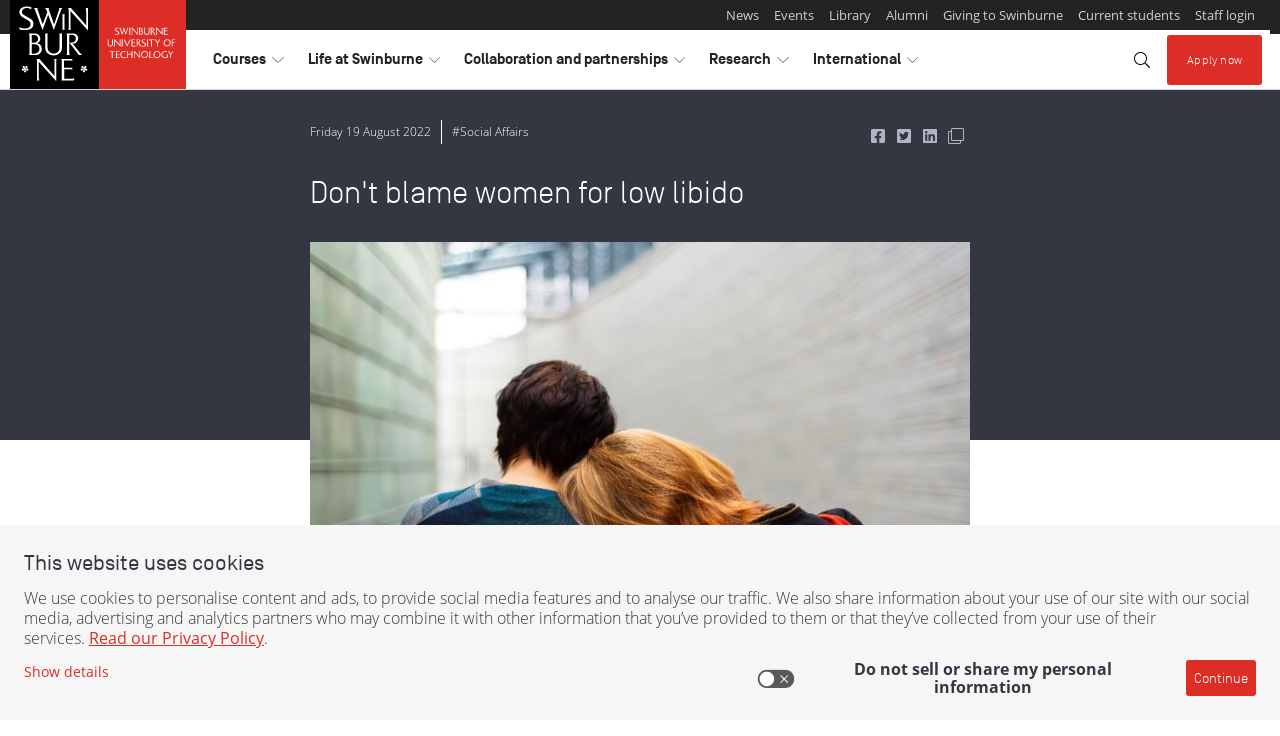

--- FILE ---
content_type: application/javascript; charset=UTF-8
request_url: https://analytics.tiktok.com/i18n/pixel/events.js?sdkid=C5NKN05O3VNUQLVLF2M0&lib=ttq
body_size: 4033
content:

window[window["TiktokAnalyticsObject"]]._env = {"env":"external","key":""};
window[window["TiktokAnalyticsObject"]]._variation_id = 'traffic_2::default';window[window["TiktokAnalyticsObject"]]._vids = '74172069,75350340';window[window["TiktokAnalyticsObject"]]._cc = 'US';window[window.TiktokAnalyticsObject]._li||(window[window.TiktokAnalyticsObject]._li={}),window[window.TiktokAnalyticsObject]._li["C5NKN05O3VNUQLVLF2M0"]="d5dbfb8e-f439-11f0-a720-08c0ebb559d4";window[window["TiktokAnalyticsObject"]]._cde = 390;; if(!window[window["TiktokAnalyticsObject"]]._server_unique_id) window[window["TiktokAnalyticsObject"]]._server_unique_id = 'd5dc6238-f439-11f0-a720-08c0ebb559d4';window[window["TiktokAnalyticsObject"]]._plugins = {"AdvancedMatching":true,"AutoAdvancedMatching":true,"AutoClick":true,"AutoConfig":true,"Callback":true,"DiagnosticsConsole":true,"EnableLPV":true,"EnrichIpv6":true,"EnrichIpv6V2":true,"EventBuilder":true,"EventBuilderRuleEngine":true,"HistoryObserver":true,"Identify":true,"JSBridge":false,"Metadata":true,"Monitor":false,"PageData":true,"PerformanceInteraction":false,"RuntimeMeasurement":false,"Shopify":true,"WebFL":false};window[window["TiktokAnalyticsObject"]]._csid_config = {"enable":true};window[window["TiktokAnalyticsObject"]]._ttls_config = {"key":"ttoclid"};window[window["TiktokAnalyticsObject"]]._auto_config = {"open_graph":["audience"],"microdata":["audience"],"json_ld":["audience"],"meta":null};
!function(e,n,i,d,o,t){var u,a,g=c()._static_map||[{id:"MWE1NWJkYjgyMA",map:{AutoAdvancedMatching:!1,Shopify:!1,JSBridge:!1,EventBuilderRuleEngine:!1,RemoveUnusedCode:!1}},{id:"MWE1NWJkYjgyMQ",map:{AutoAdvancedMatching:!0,Shopify:!1,JSBridge:!1,EventBuilderRuleEngine:!1,RemoveUnusedCode:!1}},{id:"MWE1NWJkYjgyMg",map:{AutoAdvancedMatching:!1,Shopify:!0,JSBridge:!1,EventBuilderRuleEngine:!1,RemoveUnusedCode:!1}},{id:"MWE1NWJkYjgyMw",map:{AutoAdvancedMatching:!0,Shopify:!0,JSBridge:!1,EventBuilderRuleEngine:!1,RemoveUnusedCode:!1}},{id:"MWE1NWJkYjgyNA",map:{AutoAdvancedMatching:!1,Shopify:!1,JSBridge:!0,EventBuilderRuleEngine:!1,RemoveUnusedCode:!1}},{id:"MWE1NWJkYjgyNQ",map:{AutoAdvancedMatching:!0,Shopify:!1,JSBridge:!0,EventBuilderRuleEngine:!1,RemoveUnusedCode:!1}},{id:"MWE1NWJkYjgyNg",map:{AutoAdvancedMatching:!1,Shopify:!0,JSBridge:!0,EventBuilderRuleEngine:!1,RemoveUnusedCode:!1}},{id:"MWE1NWJkYjgyNw",map:{AutoAdvancedMatching:!0,Shopify:!0,JSBridge:!0,EventBuilderRuleEngine:!1,RemoveUnusedCode:!1}},{id:"MWE1NWJkYjgyOA",map:{AutoAdvancedMatching:!1,Shopify:!1,JSBridge:!1,EventBuilderRuleEngine:!0,RemoveUnusedCode:!1}},{id:"MWE1NWJkYjgyOQ",map:{AutoAdvancedMatching:!0,Shopify:!1,JSBridge:!1,EventBuilderRuleEngine:!0,RemoveUnusedCode:!1}},{id:"MWE1NWJkYjgyMTA",map:{AutoAdvancedMatching:!1,Shopify:!0,JSBridge:!1,EventBuilderRuleEngine:!0,RemoveUnusedCode:!1}},{id:"MWE1NWJkYjgyMTE",map:{AutoAdvancedMatching:!0,Shopify:!0,JSBridge:!1,EventBuilderRuleEngine:!0,RemoveUnusedCode:!1}},{id:"MWE1NWJkYjgyMTI",map:{AutoAdvancedMatching:!1,Shopify:!1,JSBridge:!0,EventBuilderRuleEngine:!0,RemoveUnusedCode:!1}},{id:"MWE1NWJkYjgyMTM",map:{AutoAdvancedMatching:!0,Shopify:!1,JSBridge:!0,EventBuilderRuleEngine:!0,RemoveUnusedCode:!1}},{id:"MWE1NWJkYjgyMTQ",map:{AutoAdvancedMatching:!1,Shopify:!0,JSBridge:!0,EventBuilderRuleEngine:!0,RemoveUnusedCode:!1}},{id:"MWE1NWJkYjgyMTU",map:{AutoAdvancedMatching:!0,Shopify:!0,JSBridge:!0,EventBuilderRuleEngine:!0,RemoveUnusedCode:!1}},{id:"MWE1NWJkYjgyMTY",map:{AutoAdvancedMatching:!1,Shopify:!1,JSBridge:!1,EventBuilderRuleEngine:!1,RemoveUnusedCode:!0}},{id:"MWE1NWJkYjgyMTc",map:{AutoAdvancedMatching:!0,Shopify:!1,JSBridge:!1,EventBuilderRuleEngine:!1,RemoveUnusedCode:!0}},{id:"MWE1NWJkYjgyMTg",map:{AutoAdvancedMatching:!1,Shopify:!0,JSBridge:!1,EventBuilderRuleEngine:!1,RemoveUnusedCode:!0}},{id:"MWE1NWJkYjgyMTk",map:{AutoAdvancedMatching:!0,Shopify:!0,JSBridge:!1,EventBuilderRuleEngine:!1,RemoveUnusedCode:!0}},{id:"MWE1NWJkYjgyMjA",map:{AutoAdvancedMatching:!1,Shopify:!1,JSBridge:!0,EventBuilderRuleEngine:!1,RemoveUnusedCode:!0}},{id:"MWE1NWJkYjgyMjE",map:{AutoAdvancedMatching:!0,Shopify:!1,JSBridge:!0,EventBuilderRuleEngine:!1,RemoveUnusedCode:!0}},{id:"MWE1NWJkYjgyMjI",map:{AutoAdvancedMatching:!1,Shopify:!0,JSBridge:!0,EventBuilderRuleEngine:!1,RemoveUnusedCode:!0}},{id:"MWE1NWJkYjgyMjM",map:{AutoAdvancedMatching:!0,Shopify:!0,JSBridge:!0,EventBuilderRuleEngine:!1,RemoveUnusedCode:!0}},{id:"MWE1NWJkYjgyMjQ",map:{AutoAdvancedMatching:!1,Shopify:!1,JSBridge:!1,EventBuilderRuleEngine:!0,RemoveUnusedCode:!0}},{id:"MWE1NWJkYjgyMjU",map:{AutoAdvancedMatching:!0,Shopify:!1,JSBridge:!1,EventBuilderRuleEngine:!0,RemoveUnusedCode:!0}},{id:"MWE1NWJkYjgyMjY",map:{AutoAdvancedMatching:!1,Shopify:!0,JSBridge:!1,EventBuilderRuleEngine:!0,RemoveUnusedCode:!0}},{id:"MWE1NWJkYjgyMjc",map:{AutoAdvancedMatching:!0,Shopify:!0,JSBridge:!1,EventBuilderRuleEngine:!0,RemoveUnusedCode:!0}},{id:"MWE1NWJkYjgyMjg",map:{AutoAdvancedMatching:!1,Shopify:!1,JSBridge:!0,EventBuilderRuleEngine:!0,RemoveUnusedCode:!0}},{id:"MWE1NWJkYjgyMjk",map:{AutoAdvancedMatching:!0,Shopify:!1,JSBridge:!0,EventBuilderRuleEngine:!0,RemoveUnusedCode:!0}},{id:"MWE1NWJkYjgyMzA",map:{AutoAdvancedMatching:!1,Shopify:!0,JSBridge:!0,EventBuilderRuleEngine:!0,RemoveUnusedCode:!0}},{id:"MWE1NWJkYjgyMzE",map:{AutoAdvancedMatching:!0,Shopify:!0,JSBridge:!0,EventBuilderRuleEngine:!0,RemoveUnusedCode:!0}}],e=(c()._static_map=g,a="https://analytics.tiktok.com/i18n/pixel/static/",null==(e=u={"info":{"pixelCode":"C5NKN05O3VNUQLVLF2M0","name":"Swinburne TikTok Direct Pixel","status":0,"setupMode":0,"partner":"","advertiserID":"7020910554638237698","is_onsite":false,"firstPartyCookieEnabled":true},"plugins":{"Shopify":false,"AdvancedMatching":{"email":true,"phone_number":true,"first_name":true,"last_name":true,"city":true,"state":true,"country":true,"zip_code":true},"AutoAdvancedMatching":null,"Callback":true,"Identify":true,"Monitor":true,"PerformanceInteraction":true,"WebFL":true,"AutoConfig":{"form_rules":null,"vc_rules":{}},"PageData":{"performance":false,"interaction":true},"DiagnosticsConsole":true,"CompetitorInsight":true,"EventBuilder":true,"EnrichIpv6":true,"HistoryObserver":{"dynamic_web_pageview":true},"RuntimeMeasurement":true,"JSBridge":true,"EventBuilderRuleEngine":true,"RemoveUnusedCode":true,"EnableLPV":true,"AutoConfigV2":false,"EnableDatalayerVisiter":true},"rules":[{"code_id":7337847377870520322,"pixel_event_id":7337847377870520322,"trigger_type":"PAGEVIEW","conditions":[{"rule_id":7170300,"variable_type":"PAGE_URL","operator":"CONTAINS","value":"vocational-education-tafe/thank-you/","dynamic_parameter":{}}],"code":"\n\u003cscript\u003e\nwindow[window.TiktokAnalyticsObject].instance(\"C5NKN05O3VNUQLVLF2M0\").track(\"VET24 Try Event Registration\",{\"pixelMethod\":\"standard\"});\n\u003c/script\u003e\n"},{"code_id":7340815922099126274,"pixel_event_id":7340815922099126274,"trigger_type":"PAGEVIEW","conditions":[{"rule_id":7213379,"variable_type":"PAGE_URL","operator":"CONTAINS","value":"year-11-12-students/","dynamic_parameter":{}}],"code":"\n\u003cscript\u003e\nwindow[window.TiktokAnalyticsObject].instance(\"C5NKN05O3VNUQLVLF2M0\").track(\"Year 11-12 hub Page View\",{\"pixelMethod\":\"standard\"});\n\u003c/script\u003e\n"},{"code_id":7385420798082793480,"pixel_event_id":7385420798082793480,"trigger_type":"PAGEVIEW","conditions":[{"rule_id":7625411,"variable_type":"PAGE_URL","operator":"CONTAINS","value":"/bachelor-of-design","dynamic_parameter":{}},{"rule_id":7625412,"variable_type":"PAGE_URL","operator":"CONTAINS","value":"/design/","dynamic_parameter":{}}],"code":"\n\u003cscript\u003e\nwindow[window.TiktokAnalyticsObject].instance(\"C5NKN05O3VNUQLVLF2M0\").track(\"Design Course Page Visit\",{\"pixelMethod\":\"standard\"});\n\u003c/script\u003e\n"},{"code_id":7289260731625668610,"pixel_event_id":7289260731625668610,"trigger_type":"PAGEVIEW","conditions":[{"rule_id":6474325,"variable_type":"PAGE_URL","operator":"CONTAINS","value":"2024/06/course-and-career-one-on-ones/thank-you/","dynamic_parameter":{}},{"rule_id":6474326,"variable_type":"PAGE_URL","operator":"CONTAINS","value":"2024/06/midyear-study-expo-hawthorn/thank-you/","dynamic_parameter":{}}],"code":"\n\u003cscript\u003e\nwindow[window.TiktokAnalyticsObject].instance(\"C5NKN05O3VNUQLVLF2M0\").track(\"CompleteRegistration\",{\"pixelMethod\":\"standard\"});\n\u003c/script\u003e\n"},{"code_id":7312670852871487490,"pixel_event_id":7312670852871487490,"trigger_type":"PAGEVIEW","conditions":[{"rule_id":6850177,"variable_type":"PAGE_URL","operator":"CONTAINS","value":"/application-portal/","dynamic_parameter":{}}],"code":"\n\u003cscript\u003e\nwindow[window.TiktokAnalyticsObject].instance(\"C5NKN05O3VNUQLVLF2M0\").track(\"Application Portal Page View\",{\"pixelMethod\":\"standard\"});\n\u003c/script\u003e\n"},{"code_id":7289263184936960001,"pixel_event_id":7289263184936960001,"trigger_type":"PAGEVIEW","conditions":[{"rule_id":6474421,"variable_type":"PAGE_URL","operator":"CONTAINS","value":"download-course-guide/thank-you","dynamic_parameter":{}},{"rule_id":6668201,"variable_type":"PAGE_URL","operator":"CONTAINS","value":"email-your-question/thank-you","dynamic_parameter":{}},{"rule_id":6668202,"variable_type":"PAGE_URL","operator":"CONTAINS","value":"schedule-one-on-one-appointment/thank-you","dynamic_parameter":{}}],"code":"\n\u003cscript\u003e\nwindow[window.TiktokAnalyticsObject].instance(\"C5NKN05O3VNUQLVLF2M0\").track(\"InitiateCheckout\",{\"pixelMethod\":\"standard\"});\n\u003c/script\u003e\n"},{"code_id":7304434419928973314,"pixel_event_id":7304434419928973314,"trigger_type":"PAGEVIEW","conditions":[{"rule_id":6712997,"variable_type":"PAGE_URL","operator":"CONTAINS","value":"/direct-one-on-one/thank-you","dynamic_parameter":{}}],"code":"\n\u003cscript\u003e\nwindow[window.TiktokAnalyticsObject].instance(\"C5NKN05O3VNUQLVLF2M0\").track(\"Direct Book 1 on 1 TY\",{\"pixelMethod\":\"standard\"});\n\u003c/script\u003e\n"},{"code_id":7301925088100646913,"pixel_event_id":7301925088100646913,"trigger_type":"PAGEVIEW","conditions":[{"rule_id":6668398,"variable_type":"PAGE_URL","operator":"CONTAINS","value":"/applying/","dynamic_parameter":{}},{"rule_id":6668399,"variable_type":"PAGE_URL","operator":"CONTAINS","value":"/intakes/direct-one-on-one/","dynamic_parameter":{}},{"rule_id":6668400,"variable_type":"PAGE_URL","operator":"CONTAINS","value":"/intakes/semester-1","dynamic_parameter":{}},{"rule_id":6668401,"variable_type":"PAGE_URL","operator":"CONTAINS","value":"2024/01/semester-1-postgraduate-study-webinar","dynamic_parameter":{}},{"rule_id":6849384,"variable_type":"PAGE_URL","operator":"CONTAINS","value":"2024/01/semester-1-undergraduate-study-expo-hawthorn","dynamic_parameter":{}}],"code":"\n\u003cscript\u003e\nwindow[window.TiktokAnalyticsObject].instance(\"C5NKN05O3VNUQLVLF2M0\").track(\"AddToCart\",{\"pixelMethod\":\"standard\"});\n\u003c/script\u003e\n"},{"code_id":7304412975270477827,"pixel_event_id":7304412975270477827,"trigger_type":"PAGEVIEW","conditions":[{"rule_id":6712721,"variable_type":"PAGE_URL","operator":"CONTAINS","value":"staff-login/","dynamic_parameter":{}},{"rule_id":6712722,"variable_type":"PAGE_URL","operator":"CONTAINS","value":"student-login/","dynamic_parameter":{}}],"code":"\n\u003cscript\u003e\nwindow[window.TiktokAnalyticsObject].instance(\"C5NKN05O3VNUQLVLF2M0\").track(\"Students and Staff Logins\",{\"pixelMethod\":\"standard\"});\n\u003c/script\u003e\n"},{"code_id":7340815922099126275,"pixel_event_id":7340815922099126275,"trigger_type":"PAGEVIEW","conditions":[{"rule_id":7213380,"variable_type":"PAGE_URL","operator":"CONTAINS","value":"year-9-10-students/","dynamic_parameter":{}}],"code":"\n\u003cscript\u003e\nwindow[window.TiktokAnalyticsObject].instance(\"C5NKN05O3VNUQLVLF2M0\").track(\"Year 9-10 hub Page View\",{\"pixelMethod\":\"standard\"});\n\u003c/script\u003e\n"},{"code_id":7361959865570344979,"pixel_event_id":7361959865570344979,"trigger_type":"PAGEVIEW","conditions":[{"rule_id":7421306,"variable_type":"PAGE_URL","operator":"CONTAINS","value":"2024/06/midyear-study-expo-hawthorn/thank-you","dynamic_parameter":{}}],"code":"\n\u003cscript\u003e\nwindow[window.TiktokAnalyticsObject].instance(\"C5NKN05O3VNUQLVLF2M0\").track(\"Midyear 24 Event Rego\",{\"pixelMethod\":\"standard\"});\n\u003c/script\u003e\n"},{"code_id":7291141194950737924,"pixel_event_id":7291141194950737924,"trigger_type":"PAGEVIEW","conditions":[{"rule_id":6668363,"variable_type":"PAGE_URL","operator":"CONTAINS","value":"/email-your-question/thank-you","dynamic_parameter":{}}],"code":"\n\u003cscript\u003e\nwindow[window.TiktokAnalyticsObject].instance(\"C5NKN05O3VNUQLVLF2M0\").track(\"Contact Us\",{\"pixelMethod\":\"standard\"});\n\u003c/script\u003e\n"},{"code_id":7301920061504110595,"pixel_event_id":7301920061504110595,"trigger_type":"PAGEVIEW","conditions":[{"rule_id":6668344,"variable_type":"PAGE_URL","operator":"CONTAINS","value":"/semester-1-postgraduate-study-expo-online","dynamic_parameter":{}},{"rule_id":6668345,"variable_type":"PAGE_URL","operator":"CONTAINS","value":"/semester-1-postgraduate-study-webinar","dynamic_parameter":{}},{"rule_id":6668346,"variable_type":"PAGE_URL","operator":"CONTAINS","value":"/semester-1-undergraduate-study-expo-hawthorn","dynamic_parameter":{}},{"rule_id":6668347,"variable_type":"PAGE_URL","operator":"CONTAINS","value":"courses/intakes/semester-1","dynamic_parameter":{}},{"rule_id":6850185,"variable_type":"PAGE_URL","operator":"CONTAINS","value":"direct-one-on-one/","dynamic_parameter":{}}],"code":"\n\u003cscript\u003e\nwindow[window.TiktokAnalyticsObject].instance(\"C5NKN05O3VNUQLVLF2M0\").track(\"Direct Page View\",{\"pixelMethod\":\"standard\"});\n\u003c/script\u003e\n"},{"code_id":7353490102343073794,"pixel_event_id":7353490102343073794,"trigger_type":"PAGEVIEW","conditions":[{"rule_id":7348733,"variable_type":"PAGE_URL","operator":"CONTAINS","value":"/bachelor-of-business","dynamic_parameter":{}},{"rule_id":7382566,"variable_type":"PAGE_URL","operator":"CONTAINS","value":"find-a-course/business/","dynamic_parameter":{}}],"code":"\n\u003cscript\u003e\nwindow[window.TiktokAnalyticsObject].instance(\"C5NKN05O3VNUQLVLF2M0\").track(\"Business\",{\"pixelMethod\":\"standard\"});\n\u003c/script\u003e\n"},{"code_id":7301928813536100353,"pixel_event_id":7301928813536100353,"trigger_type":"PAGEVIEW","conditions":[{"rule_id":6668436,"variable_type":"PAGE_URL","operator":"CONTAINS","value":"/atar-calculator","dynamic_parameter":{}},{"rule_id":6668437,"variable_type":"PAGE_URL","operator":"CONTAINS","value":"/change-of-preference/","dynamic_parameter":{}},{"rule_id":6668438,"variable_type":"PAGE_URL","operator":"CONTAINS","value":"/vtac-one-on-one","dynamic_parameter":{}},{"rule_id":6668439,"variable_type":"PAGE_URL","operator":"CONTAINS","value":"2023/12/change-of-preference-expo","dynamic_parameter":{}},{"rule_id":6668440,"variable_type":"PAGE_URL","operator":"CONTAINS","value":"2023/12/change-of-preference-webinar","dynamic_parameter":{}}],"code":"\n\u003cscript\u003e\nwindow[window.TiktokAnalyticsObject].instance(\"C5NKN05O3VNUQLVLF2M0\").track(\"AddToWishlist\",{\"pixelMethod\":\"standard\"});\n\u003c/script\u003e\n"},{"code_id":7327803049542500355,"pixel_event_id":7327803049542500355,"trigger_type":"PAGEVIEW","conditions":[{"rule_id":7055200,"variable_type":"PAGE_URL","operator":"CONTAINS","value":"/apprenticeships/","dynamic_parameter":{}},{"rule_id":7055201,"variable_type":"PAGE_URL","operator":"CONTAINS","value":"/pre-apprenticeships/","dynamic_parameter":{}},{"rule_id":7055202,"variable_type":"PAGE_URL","operator":"CONTAINS","value":"/tafe/","dynamic_parameter":{}},{"rule_id":7055203,"variable_type":"PAGE_URL","operator":"CONTAINS","value":"/university-pathways","dynamic_parameter":{}},{"rule_id":7055204,"variable_type":"PAGE_URL","operator":"CONTAINS","value":"/vocational-education-tafe/","dynamic_parameter":{}},{"rule_id":7055205,"variable_type":"PAGE_URL","operator":"CONTAINS","value":"certificates/","dynamic_parameter":{}},{"rule_id":7136758,"variable_type":"PAGE_URL","operator":"CONTAINS","value":"diplomas/","dynamic_parameter":{}},{"rule_id":7136759,"variable_type":"PAGE_URL","operator":"CONTAINS","value":"trades-short-courses/","dynamic_parameter":{}}],"code":"\n\u003cscript\u003e\nwindow[window.TiktokAnalyticsObject].instance(\"C5NKN05O3VNUQLVLF2M0\").track(\"VET Page Viewers\",{\"pixelMethod\":\"standard\"});\n\u003c/script\u003e\n"},{"code_id":7343080926596923395,"pixel_event_id":7343080926596923395,"trigger_type":"PAGEVIEW","conditions":[{"rule_id":7238592,"variable_type":"PAGE_URL","operator":"CONTAINS","value":"day-in-the-life-of-a-business-and-criminology-student/thank-you/","dynamic_parameter":{}},{"rule_id":7238593,"variable_type":"PAGE_URL","operator":"CONTAINS","value":"day-in-the-life-of-a-creative-and-design-student/thank-you/","dynamic_parameter":{}},{"rule_id":7238594,"variable_type":"PAGE_URL","operator":"CONTAINS","value":"day-in-the-life-of-a-stem-and-aviation-student/thank-you/","dynamic_parameter":{}}],"code":"\n\u003cscript\u003e\nwindow[window.TiktokAnalyticsObject].instance(\"C5NKN05O3VNUQLVLF2M0\").track(\"Immersion Day Rego Thank You\",{\"pixelMethod\":\"standard\"});\n\u003c/script\u003e\n"},{"code_id":7347918435474505730,"pixel_event_id":7347918435474505730,"trigger_type":"PAGEVIEW","conditions":[{"rule_id":7291540,"variable_type":"PAGE_URL","operator":"CONTAINS","value":"/bachelor-of-business/","dynamic_parameter":{}}],"code":"\n\u003cscript\u003e\nwindow[window.TiktokAnalyticsObject].instance(\"C5NKN05O3VNUQLVLF2M0\").track(\"Bachelor Business Page View\",{\"pixelMethod\":\"standard\"});\n\u003c/script\u003e\n"},{"code_id":7289256710022135809,"pixel_event_id":7289256710022135809,"trigger_type":"PAGEVIEW","conditions":[{"rule_id":6474250,"variable_type":"PAGE_URL","operator":"CONTAINS","value":"contact-us/email-your-question/thank-you","dynamic_parameter":{}},{"rule_id":6668268,"variable_type":"PAGE_URL","operator":"CONTAINS","value":"contact-us/schedule-one-on-one-appointment/thank-you","dynamic_parameter":{}},{"rule_id":6668269,"variable_type":"PAGE_URL","operator":"CONTAINS","value":"courses/find-a-course/download-course-guide/thank-you","dynamic_parameter":{}},{"rule_id":6668270,"variable_type":"PAGE_URL","operator":"CONTAINS","value":"intakes/direct-one-on-one/thank-you","dynamic_parameter":{}}],"code":"\n\u003cscript\u003e\nwindow[window.TiktokAnalyticsObject].instance(\"C5NKN05O3VNUQLVLF2M0\").track(\"Download\",{\"pixelMethod\":\"standard\"});\n\u003c/script\u003e\n"},{"code_id":7301919285365276675,"pixel_event_id":7301919285365276675,"trigger_type":"PAGEVIEW","conditions":[{"rule_id":6668326,"variable_type":"PAGE_URL","operator":"CONTAINS","value":"2023/12/change-of-preference-expo/","dynamic_parameter":{}},{"rule_id":6668327,"variable_type":"PAGE_URL","operator":"CONTAINS","value":"2023/12/change-of-preference-webinar/","dynamic_parameter":{}},{"rule_id":6668328,"variable_type":"PAGE_URL","operator":"CONTAINS","value":"atar-calculator/","dynamic_parameter":{}},{"rule_id":6668329,"variable_type":"PAGE_URL","operator":"CONTAINS","value":"change-of-preference/","dynamic_parameter":{}},{"rule_id":6668330,"variable_type":"PAGE_URL","operator":"CONTAINS","value":"vtac-one-on-one/","dynamic_parameter":{}}],"code":"\n\u003cscript\u003e\nwindow[window.TiktokAnalyticsObject].instance(\"C5NKN05O3VNUQLVLF2M0\").track(\"COP Page View\",{\"pixelMethod\":\"standard\"});\n\u003c/script\u003e\n"},{"code_id":7312230755009036291,"pixel_event_id":7312230755009036291,"trigger_type":"PAGEVIEW","conditions":[{"rule_id":6843398,"variable_type":"PAGE_URL","operator":"CONTAINS","value":"undergraduate/","dynamic_parameter":{}}],"code":"\n\u003cscript\u003e\nwindow[window.TiktokAnalyticsObject].instance(\"C5NKN05O3VNUQLVLF2M0\").track(\"UG Page Viewers\",{\"pixelMethod\":\"standard\"});\n\u003c/script\u003e\n"},{"code_id":7340812435298861059,"pixel_event_id":7340812435298861059,"trigger_type":"PAGEVIEW","conditions":[{"rule_id":7213374,"variable_type":"PAGE_URL","operator":"CONTAINS","value":"a-day-in-the-life-of-","dynamic_parameter":{}},{"rule_id":7213375,"variable_type":"PAGE_URL","operator":"CONTAINS","value":"immersion-days/","dynamic_parameter":{}}],"code":"\n\u003cscript\u003e\nwindow[window.TiktokAnalyticsObject].instance(\"C5NKN05O3VNUQLVLF2M0\").track(\"Immersion Day Page Views\",{\"pixelMethod\":\"standard\"});\n\u003c/script\u003e\n"},{"code_id":7291141194950737923,"pixel_event_id":7291141194950737923,"trigger_type":"PAGEVIEW","conditions":[{"rule_id":6499858,"variable_type":"PAGE_URL","operator":"CONTAINS","value":"find-a-course/download-course-guide/thank-you","dynamic_parameter":{}}],"code":"\n\u003cscript\u003e\nwindow[window.TiktokAnalyticsObject].instance(\"C5NKN05O3VNUQLVLF2M0\").track(\"Download Course Guide\",{\"pixelMethod\":\"standard\"});\n\u003c/script\u003e\n"},{"code_id":7307052460546277377,"pixel_event_id":7307052460546277377,"trigger_type":"PAGEVIEW","conditions":[{"rule_id":6759909,"variable_type":"PAGE_URL","operator":"CONTAINS","value":"openday/","dynamic_parameter":{}}],"code":"\n\u003cscript\u003e\nwindow[window.TiktokAnalyticsObject].instance(\"C5NKN05O3VNUQLVLF2M0\").track(\"PlaceAnOrder\",{\"pixelMethod\":\"standard\"});\n\u003c/script\u003e\n"},{"code_id":7023230628577427458,"pixel_event_id":7023230628577427458,"trigger_type":"PAGEVIEW","conditions":[{"rule_id":1843155,"variable_type":"PAGE_URL","operator":"CONTAINS","value":"/download-course-guide/thank-you/","dynamic_parameter":{}},{"rule_id":6344380,"variable_type":"PAGE_URL","operator":"CONTAINS","value":"/intakes/direct-one-on-one/thank-you","dynamic_parameter":{}},{"rule_id":7024333,"variable_type":"PAGE_URL","operator":"CONTAINS","value":"2024/01/semester-1-postgraduate-study-webinar/thank-you","dynamic_parameter":{}},{"rule_id":7024334,"variable_type":"PAGE_URL","operator":"CONTAINS","value":"2024/01/semester-1-undergraduate-study-expo-hawthorn/thank-you","dynamic_parameter":{}},{"rule_id":7024335,"variable_type":"PAGE_URL","operator":"CONTAINS","value":"email-your-question/thank-you/","dynamic_parameter":{}},{"rule_id":7024336,"variable_type":"PAGE_URL","operator":"CONTAINS","value":"schedule-one-on-one-appointment/thank-you/","dynamic_parameter":{}},{"rule_id":7024337,"variable_type":"PAGE_URL","operator":"CONTAINS","value":"vtac-one-on-one/thank-you/","dynamic_parameter":{}}],"code":"\n\u003cscript\u003e\nwindow[window.TiktokAnalyticsObject].instance(\"C5NKN05O3VNUQLVLF2M0\").track(\"Subscribe\",{\"pixelMethod\":\"standard\"});\n\u003c/script\u003e\n"},{"code_id":7304434348390875139,"pixel_event_id":7304434348390875139,"trigger_type":"PAGEVIEW","conditions":[{"rule_id":6712991,"variable_type":"PAGE_URL","operator":"CONTAINS","value":"/vtac-one-on-one/thank-you","dynamic_parameter":{}}],"code":"\n\u003cscript\u003e\nwindow[window.TiktokAnalyticsObject].instance(\"C5NKN05O3VNUQLVLF2M0\").track(\"VTAC Book 1 on 1 TY\",{\"pixelMethod\":\"standard\"});\n\u003c/script\u003e\n"},{"code_id":7312232425600352258,"pixel_event_id":7312232425600352258,"trigger_type":"PAGEVIEW","conditions":[{"rule_id":6843404,"variable_type":"PAGE_URL","operator":"CONTAINS","value":"postgraduate/","dynamic_parameter":{}}],"code":"\n\u003cscript\u003e\nwindow[window.TiktokAnalyticsObject].instance(\"C5NKN05O3VNUQLVLF2M0\").track(\"PG Page Viewers\",{\"pixelMethod\":\"standard\"});\n\u003c/script\u003e\n"},{"code_id":7342286437204836355,"pixel_event_id":7342286437204836355,"trigger_type":"PAGEVIEW","conditions":[{"rule_id":7229481,"variable_type":"PAGE_URL","operator":"CONTAINS","value":"campus-tour","dynamic_parameter":{}},{"rule_id":7229482,"variable_type":"PAGE_URL","operator":"CONTAINS","value":"campus-tours","dynamic_parameter":{}}],"code":"\n\u003cscript\u003e\nwindow[window.TiktokAnalyticsObject].instance(\"C5NKN05O3VNUQLVLF2M0\").track(\"Campus Tours Page Views\",{\"pixelMethod\":\"standard\"});\n\u003c/script\u003e\n"},{"code_id":7289259288801935361,"pixel_event_id":7289259288801935361,"trigger_type":"PAGEVIEW","conditions":[{"rule_id":6474296,"variable_type":"PAGE_URL","operator":"CONTAINS","value":"/contact-us/email-your-question/thank-you","dynamic_parameter":{}},{"rule_id":6668217,"variable_type":"PAGE_URL","operator":"CONTAINS","value":"/download-course-guide/thank-you","dynamic_parameter":{}},{"rule_id":6668218,"variable_type":"PAGE_URL","operator":"CONTAINS","value":"/schedule-one-on-one-appointment/thank-you","dynamic_parameter":{}},{"rule_id":6668219,"variable_type":"PAGE_URL","operator":"CONTAINS","value":"vtac-one-on-one/thank-you","dynamic_parameter":{}}],"code":"\n\u003cscript\u003e\nwindow[window.TiktokAnalyticsObject].instance(\"C5NKN05O3VNUQLVLF2M0\").track(\"Contact\",{\"pixelMethod\":\"standard\"});\n\u003c/script\u003e\n"},{"code_id":7291143875480371202,"pixel_event_id":7291143875480371202,"trigger_type":"PAGEVIEW","conditions":[{"rule_id":6499912,"variable_type":"PAGE_URL","operator":"CONTAINS","value":"/contact-us/schedule-one-on-one-appointment/thank-you","dynamic_parameter":{}}],"code":"\n\u003cscript\u003e\nwindow[window.TiktokAnalyticsObject].instance(\"C5NKN05O3VNUQLVLF2M0\").track(\"Submit 1 on 1 Form\",{\"pixelMethod\":\"standard\"});\n\u003c/script\u003e\n"}]})||null==(n=e.info)?void 0:n.pixelCode);function l(){return window&&window.TiktokAnalyticsObject||"ttq"}function c(){return window&&window[l()]}function r(e,n){n=c()[n];return n&&n[e]||{}}var v,E,n=c();n||(n=[],window&&(window[l()]=n)),Object.assign(u,{options:r(e,"_o")}),v=u,n._i||(n._i={}),(E=v.info.pixelCode)&&(n._i[E]||(n._i[E]=[]),Object.assign(n._i[E],v),n._i[E]._load=+new Date),Object.assign(u.info,{loadStart:r(e,"_t"),loadEnd:r(e,"_i")._load,loadId:n._li&&n._li[e]||""}),null!=(i=(d=n).instance)&&null!=(o=i.call(d,e))&&null!=(t=o.setPixelInfo)&&t.call(o,u.info),v=function(e,n,i){var t=0<arguments.length&&void 0!==e?e:{},u=1<arguments.length?n:void 0,e=2<arguments.length?i:void 0,n=function(e,n){for(var i=0;i<e.length;i++)if(n.call(null,e[i],i))return e[i]}(g,function(e){for(var i=e.map,n=Object.keys(i),d=function(e){var n;return"JSBridge"===e?"external"!==(null==(n=c()._env)?void 0:n.env)===i[e]:!(!t[e]||!u[e])===i[e]},o=0;o<n.length;o++)if(!d.call(null,n[o],o))return!1;return!0});return n?"".concat(e,"main.").concat(n.id,".js"):"".concat(e,"main.").concat(g[0].id,".js")}(n._plugins,u.plugins,a),E=e,(void 0!==self.DedicatedWorkerGlobalScope?self instanceof self.DedicatedWorkerGlobalScope:"DedicatedWorkerGlobalScope"===self.constructor.name)?self.importScripts&&self.importScripts(v):((i=document.createElement("script")).type="text/javascript",i.async=!0,i.src=v,i.setAttribute("data-id",E),(v=document.getElementsByTagName("script")[0])&&v.parentNode&&v.parentNode.insertBefore(i,v))}();


--- FILE ---
content_type: application/x-javascript;charset=utf-8
request_url: https://smetrics.swinburne.edu.au/id?d_visid_ver=5.3.0&d_fieldgroup=A&mcorgid=C73C15F354EA1C420A4C98A4%40AdobeOrg&mid=76016932728626795217171036039055620349&ts=1768718961087
body_size: -38
content:
{"mid":"76016932728626795217171036039055620349"}

--- FILE ---
content_type: image/svg+xml
request_url: https://www.swinburne.edu.au/content/dam/media/brand/logo-long-full.svg
body_size: 9745
content:
<svg width="176" height="89" xmlns="http://www.w3.org/2000/svg"><g fill="none" fill-rule="evenodd"><path fill="#DC2D27" d="M87 89h89V0H87z"/><path fill="#000" d="M0 89h89V0H0z"/><path d="M106.001 31.078l1.232.708c.535.302 1.015.624 1.015 1.247 0 .783-.57 1.234-1.563 1.234l-.103-.003c-.618-.01-1.06-.045-1.55-.448l-.094-.078v.879l.037.015c.507.192.867.195 1.365.196l.168.003.128.003c.55 0 1.563-.091 2.142-.693.303-.313.447-.724.429-1.222-.04-1.064-.606-1.382-1.323-1.784-.081-.045-.164-.09-.248-.14l-1.078-.625c-.444-.255-.728-.5-.77-.945a.875.875 0 0 1 .245-.685c.255-.278.675-.452 1.098-.452.03 0 .061 0 .093.003.513.018.883.098 1.25.444l.098.095v-.873l-.036-.015c-.427-.174-.733-.183-1.155-.197-.102-.001-.213-.007-.318-.009-.685 0-1.306.231-1.705.635-.297.3-.453.68-.449 1.098.01.68.336 1.162 1.092 1.61M109.55 28.144c.07.09.094.143.12.236l2.45 6.598 1.75-4.825 1.734 4.64.054.15 2.314-6.446a.937.937 0 0 1 .089-.188l.04-.07c.08-.123.135-.207.231-.323l.08-.094h-1.227l.058.09a.375.375 0 0 1 .07.217c.008.102-.023.174-.076.291l-1.49 4.428-1.613-4.476a.531.531 0 0 1-.026-.3.539.539 0 0 1 .065-.156l.046-.085h-1.471l.102.1c.064.065.12.119.184.203l.051.061c.051.06.09.105.122.188l.327.83-1.36 3.626-1.607-4.57c-.021-.057-.017-.1.001-.173a.369.369 0 0 1 .074-.175l.058-.09h-1.57l.19.11a.705.705 0 0 1 .23.203M119.238 28.224c.042.135.05.209.05.336v5.517c0 .135 0 .215-.05.337a.778.778 0 0 1-.103.213l-.06.09h1.264l-.046-.087c-.015-.03-.033-.053-.048-.078-.033-.052-.06-.093-.07-.154-.028-.222-.028-.525-.028-.876v-4.98c0-.098 0-.158.06-.36l.006-.012c.035-.093.06-.162.102-.246l.04-.084h-1.313l.058.088c.066.101.102.179.138.296M121.593 28.128a.474.474 0 0 1 .066.261v5.663c0 .132 0 .219-.036.352a.532.532 0 0 1-.108.222l-.064.092h1.05l-.046-.149a2.206 2.206 0 0 1-.058-.213c-.063-.295-.063-.295-.063-.487V28.98l5.382 5.94.102.111-.01-6.489c0-.132 0-.211.025-.35.021-.116.036-.188.07-.292l.026-.076h-.92l.023.073c.029.102.044.16.063.255.048.269.046.456.046.696l-.001 4.304-4.665-5.32h-1.236l.186.109a.355.355 0 0 1 .168.187M129.004 28.163a.859.859 0 0 1 .086.378v5.582a.903.903 0 0 1-.057.328l-.01.017a.812.812 0 0 1-.095.166l-.065.092h1.919c1.407 0 2.287-.765 2.298-1.992 0-.891-.408-1.482-1.21-1.754l-.157-.055.15-.092c.561-.322.78-.703.762-1.321-.05-.942-.78-1.68-1.665-1.68h-2.157l.062.091c.061.089.097.146.14.24m1.483 3.113c1.14.033 1.728.522 1.75 1.45.029.945-.825 1.422-1.681 1.475a1.674 1.674 0 0 1-.599-.066v-2.817c.195-.042.318-.042.53-.042m-.033-.55h-.533v-2.327h.606c.768 0 1.248.418 1.283 1.117.013.344-.084.635-.282.842-.233.24-.605.367-1.074.367M134.197 28.25c.012.081.01.137.01.209-.003.03-.003.058-.003.091v3.893c0 1.357 1.17 2.379 2.721 2.379h.053c1.465-.026 2.568-1.034 2.568-2.34V28.42a1.42 1.42 0 0 1 .08-.517l.022-.074h-1.109l.033.078c.04.104.057.17.084.28l.003.01c.018.12.018.2.018.336v3.88c0 .962-.715 1.677-1.704 1.706h-.058c-1.01 0-1.86-.804-1.86-1.757v-3.945a.783.783 0 0 1 .02-.24.794.794 0 0 1 .074-.267l.035-.08h-1.098l.03.076c.048.13.064.208.08.343M140.663 27.979a.732.732 0 0 1 .081.192c.045.247.053.391.053.645v4.863c0 .241 0 .547-.026.684-.004.072-.031.123-.067.192l-.036.067-.042.086h1.177l-.06-.155c-.031-.084-.054-.144-.069-.244-.027-.123-.027-.198-.027-.31v-3.055c.01.005.017.012.027.023.047.034.072.07.104.118.02.027.039.056.064.087l2.726 3.54.016.021h1.277l-.143-.103c-.133-.098-.208-.16-.34-.269-.195-.17-.347-.37-.542-.62l-1.648-2.095a3.776 3.776 0 0 0-.479-.522l-.012-.012a.718.718 0 0 0 .08.003c.897 0 1.64-.753 1.657-1.672a1.49 1.49 0 0 0-.415-1.106c-.32-.327-.792-.514-1.3-.514h-2.137l.042.084.04.072zm.995.474c.228-.095.385-.107.658-.107 1.046.044 1.223.563 1.259 1.118.054.71-.467 1.179-1.386 1.254-.18.01-.4.003-.531-.012v-2.253zM146.283 28.125a.526.526 0 0 1 .068.266v5.66c0 .131 0 .218-.035.35a.581.581 0 0 1-.113.224l-.064.091h1.05l-.021-.075c-.01-.036-.021-.066-.03-.096-.018-.064-.036-.117-.048-.189-.065-.295-.065-.295-.065-.487V28.98l5.378 5.94.102.11-.006-6.49c0-.131 0-.21.027-.352.016-.115.036-.187.066-.29l.025-.076h-.92l.023.075c.032.1.046.156.066.254.048.262.044.448.042.68v4.321l-4.66-5.32h-1.242l.186.107c.09.053.133.1.171.186M153.756 28.108a.722.722 0 0 1 .05.27v5.682c0 .033 0 .065.002.093.003.08.008.15-.02.236a.597.597 0 0 1-.106.235l-.066.092h4.068l.296-.963-.137.093a.918.918 0 0 1-.29.14 2.038 2.038 0 0 1-.739.104h-2.109v-2.913h1.757c.108 0 .184 0 .286.014.158.04.242.064.37.124l.08.04v-.794h-2.521v-2.117h1.785l.11-.001c.09-.006.166-.015.29.028.095.029.16.072.239.147l.097.096v-.876h-3.658l.103.1c.06.058.081.098.113.17M100.415 46.49c1.464-.027 2.568-1.034 2.568-2.34v-3.968l-.001-.094c0-.077-.003-.137.012-.224a1.71 1.71 0 0 1 .069-.292l.024-.075h-1.107l.031.08c.042.103.06.173.087.286.018.123.018.204.018.339v3.88c0 .962-.717 1.677-1.704 1.706h-.06c-1.006 0-1.858-.806-1.858-1.758v-3.875l-.002-.069c0-.084-.001-.148.021-.243a.87.87 0 0 1 .075-.264l.036-.082h-1.096l.028.078a1.425 1.425 0 0 1 .087.549l-.001.094v3.893c0 1.357 1.17 2.379 2.724 2.379h.05zM105.043 46.204a1.21 1.21 0 0 1-.048-.18c-.063-.295-.063-.295-.063-.487V40.65l5.382 5.94.1.114-.008-6.495c0-.133 0-.213.024-.354a2.34 2.34 0 0 1 .072-.294l.024-.073h-.92l.021.073c.029.096.047.162.066.258.048.263.047.447.044.683V44.818l-4.662-5.317h-1.233l.178.108a.36.36 0 0 1 .171.187.485.485 0 0 1 .066.26v5.664c0 .132 0 .22-.037.348a.555.555 0 0 1-.107.226l-.064.09h1.048l-.02-.073-.034-.107M112.743 39.851l.015-.037c.03-.083.053-.144.092-.222l.04-.084h-1.314l.057.088c.066.1.1.176.14.299.042.124.05.2.05.334v5.514c0 .14 0 .213-.05.34a.724.724 0 0 1-.104.214l-.057.087h1.27l-.053-.086c-.012-.024-.027-.045-.04-.067a.411.411 0 0 1-.079-.168c-.027-.222-.027-.524-.027-.873v-4.982c0-.094 0-.153.06-.357M114.872 39.49h-1.403l.179.108c.093.053.14.1.202.203a.702.702 0 0 1 .081.16l3.243 6.635 3.018-6.416a2.12 2.12 0 0 1 .144-.262c.072-.137.128-.215.21-.324l.072-.093h-1.138l.024.073a.694.694 0 0 1 .034.22.517.517 0 0 1-.066.208 4.45 4.45 0 0 0-.04.084l-2.234 4.795-2.376-5.004a.394.394 0 0 1-.04-.168c0-.046.006-.08.036-.129l.054-.09zM121.474 46.288l-.07.094h4.072l.297-.958-.137.091a.954.954 0 0 1-.292.138 2.074 2.074 0 0 1-.737.107h-2.112v-2.915h1.76c.106 0 .184 0 .286.014.143.034.23.063.37.126l.08.036v-.792h-2.523v-2.115h1.787c.039 0 .075-.005.112-.005a.736.736 0 0 1 .287.027.54.54 0 0 1 .24.149l.097.099v-.88h-3.65l.094.098c.058.063.082.1.115.171.035.102.05.167.05.272v5.68c0 .035.001.066.003.095.001.084.004.151-.021.238a.534.534 0 0 1-.108.23M131.61 46.298a10.945 10.945 0 0 1-.343-.27c-.192-.172-.348-.375-.543-.63l-1.643-2.085a4.108 4.108 0 0 0-.48-.523l-.013-.012c.028.003.057.003.084.003.897 0 1.636-.75 1.654-1.671a1.482 1.482 0 0 0-.414-1.103c-.318-.33-.795-.517-1.305-.517h-2.136l.077.142c.037.068.069.123.088.204.042.25.054.395.054.647v4.861c0 .245 0 .55-.027.687a.46.46 0 0 1-.075.203l-.072.14h1.176l-.027-.076c-.012-.033-.022-.063-.033-.09a.995.995 0 0 1-.066-.23 1.065 1.065 0 0 1-.025-.295v-3.072l.025.023c.047.036.072.073.108.121.017.027.038.054.062.086l2.722 3.538.017.023h1.273l-.138-.104zm-4.059-6.178c.227-.093.384-.105.656-.105 1.05.043 1.227.588 1.261 1.114.053.714-.468 1.182-1.387 1.257-.195.005-.404 0-.53-.012V40.12z" fill="#FFF"/><path d="M131.678 41.137c.01.682.335 1.162 1.092 1.61l1.232.709c.532.3 1.014.62 1.014 1.246 0 .771-.584 1.233-1.562 1.233-.034 0-.07-.003-.106-.003-.614-.009-1.053-.045-1.55-.448l-.093-.078v.88l.036.014c.5.187.854.192 1.344.196l.19.005.128.001c.552 0 1.562-.091 2.144-.693.303-.313.447-.724.43-1.22-.043-1.066-.612-1.385-1.326-1.787l-.246-.14-1.081-.624c-.443-.255-.725-.502-.768-.945a.88.88 0 0 1 .244-.685c.257-.278.678-.45 1.098-.45l.093.001c.515.02.885.1 1.253.444l.099.095v-.873l-.036-.014c-.428-.175-.75-.184-1.158-.196-.1-.006-.207-.01-.318-.01-.684 0-1.305.23-1.704.634-.299.298-.452.68-.449 1.098M138.025 39.851l.028-.075c.024-.064.047-.12.08-.184l.04-.084h-1.314l.057.088c.074.113.107.19.14.297.043.134.05.21.05.336v5.514c0 .14 0 .213-.05.34a.775.775 0 0 1-.102.214l-.06.087h1.264l-.048-.086a.44.44 0 0 0-.048-.076.424.424 0 0 1-.07-.16c-.026-.221-.026-.523-.026-.872v-4.982c0-.094 0-.153.059-.357M139.461 40.133h1.649v5.603c0 .044.003.085.003.119a.862.862 0 0 1-.01.234 1.318 1.318 0 0 1-.088.212l-.042.084h1.146l.096-.005-.048-.087c-.05-.087-.085-.141-.091-.224-.036-.2-.036-.22-.035-.289v-5.676h1.42c.14 0 .235.014.39.062.112.027.187.052.296.106l.092.042-.08-.815h-5.188l-.182.877.114-.071a.908.908 0 0 1 .34-.14.584.584 0 0 1 .218-.032M149.719 40.133c.069-.116.115-.191.192-.296.076-.1.126-.159.222-.245l.112-.1h-1.144l.01.066a.45.45 0 0 1 .002.148.562.562 0 0 1-.093.191l-1.493 2.361-1.366-2.216-.027-.041c-.048-.077-.084-.134-.111-.224a.55.55 0 0 1-.017-.212l.008-.066h-1.319l.13.105c.068.053.107.098.152.149l.033.036c.074.1.11.151.174.252l1.832 2.882v3.02c0 .019 0 .038.003.055 0 .041.001.072-.012.12a.7.7 0 0 1-.059.194l-.033.08h1.046l-.026-.075a1.396 1.396 0 0 1-.05-.197.874.874 0 0 1-.03-.211v-2.986l1.864-2.79zM157.129 39.352a3.514 3.514 0 0 0-3.503 3.517c0 1.911 1.512 3.458 3.441 3.525h.084c.95 0 1.872-.382 2.525-1.05.123-.124.178-.288.277-.427.04-.056.077-.116.114-.176a3.25 3.25 0 0 0 .443-1.075c.015-.062.024-.123.034-.186.033-.212.114-.41.11-.627a3.527 3.527 0 0 0-3.428-3.5l-.097-.001zm.039.672c1.485.025 2.619 1.24 2.637 2.829 0 .727-.28 1.456-.765 1.995-.504.56-1.175.865-1.892.865h-.06c-1.476-.033-2.605-1.299-2.575-2.883.027-1.359.95-2.806 2.616-2.806h.039zM162.57 42.22v-2.105H164.457l.082-.003c.084 0 .155.005.233.024.088.029.14.07.219.128l.112.088V39.5h-3.595l.069.093c.042.061.08.112.102.184a.708.708 0 0 1 .05.26v5.683l.002.11c.003.078.008.148-.009.226a1.093 1.093 0 0 1-.106.25l-.048.086h1.16l-.016-.072a.36.36 0 0 0-.031-.091.295.295 0 0 1-.029-.102 5.82 5.82 0 0 1-.055-.87v-2.421h1.756c.051 0 .095 0 .138-.003.077 0 .146-.002.25.003.09 0 .15.018.232.039l.135.033v-.687h-2.54zM99.572 51.166l-.182.877.114-.072a.863.863 0 0 1 .34-.138.627.627 0 0 1 .218-.034h1.649v5.605c0 .045.001.084.004.122.003.085.008.15-.01.23l-.006.02a.891.891 0 0 1-.08.188l-.052.085h1.155l.1-.001-.05-.087c-.053-.089-.085-.141-.095-.22-.035-.208-.035-.224-.033-.296v-5.673h1.42c.147 0 .24.013.386.061.123.03.198.056.298.107l.093.046-.079-.82h-5.19zM109.747 57.322a2.101 2.101 0 0 1-.738.106h-2.11V54.51h1.754a1.418 1.418 0 0 1 .658.142l.083.04v-.794h-2.524v-2.116h1.783c.04 0 .08-.003.116-.003.085-.005.157-.017.286.03a.502.502 0 0 1 .239.148l.1.102v-.885h-3.65l.092.098a.505.505 0 0 1 .116.174.707.707 0 0 1 .05.268v5.68c0 .032.002.062.004.092.001.084.004.152-.021.24a.606.606 0 0 1-.107.233l-.064.093h4.062l.298-.957-.135.088a1.01 1.01 0 0 1-.292.14M114.263 57.507h-.096c-.878 0-1.667-.307-2.217-.87-.516-.523-.78-1.214-.767-1.995.017-1.67 1.292-2.928 2.967-2.928h.066c.621.012 1.013.12 1.551.425l.087.047v-.799l-.034-.015c-.575-.242-.966-.288-1.622-.297h-.042c-1.12 0-2.133.396-2.85 1.116-.118.118-.17.277-.271.41-.032.043-.059.091-.09.136a3.294 3.294 0 0 0-.479 1.104 2.24 2.24 0 0 0-.031.17c-.04.211-.123.41-.122.631.008 2.011 1.623 3.531 3.756 3.531.07 0 .137-.003.206-.006l.102-.002c.586-.017.973-.028 1.546-.235l.027-.009.443-1.104-.16.11c-.54.38-1.186.57-1.97.58M122.481 57.699a1.156 1.156 0 0 1-.034-.296v-5.3c0-.046 0-.09-.002-.13-.001-.156-.006-.282.036-.444a1.35 1.35 0 0 1 .098-.271l.036-.083h-1.283l.089.096a.628.628 0 0 1 .159.291c.033.093.03.168.028.261a2.06 2.06 0 0 0-.003.1v1.946h-3.568v-1.92c0-.18 0-.301.051-.466l.018-.045c.027-.066.045-.114.087-.19l.046-.085h-1.272l.066.092c.07.093.102.151.147.256.035.119.035.201.035.34v5.656a.711.711 0 0 1-.03.279 1.311 1.311 0 0 1-.111.181l-.07.093h1.268l-.096-.14a.589.589 0 0 1-.087-.15 1.372 1.372 0 0 1-.043-.454l.001-.15v-2.679h3.558v2.969c0 .036.002.067.003.096.002.048.003.087-.001.13a.551.551 0 0 1-.125.264l-.076.095h1.225l-.045-.087c-.055-.1-.079-.168-.105-.255M129.284 51.228c.027.102.044.163.063.262.048.26.048.447.045.681l-.001.17v4.146l-4.66-5.322h-1.234l.177.11a.364.364 0 0 1 .171.184.523.523 0 0 1 .066.264v5.661c0 .132 0 .22-.034.354a.524.524 0 0 1-.11.22l-.061.092h1.045l-.02-.075c-.011-.04-.023-.074-.034-.105-.02-.063-.036-.111-.048-.18-.061-.294-.061-.294-.061-.489v-4.886l5.377 5.94.1.114-.005-6.49c0-.14 0-.216.024-.355.02-.116.039-.184.072-.293l.022-.075h-.912l.018.072zM137.974 55.335c.012-.064.024-.127.033-.195.035-.21.116-.403.111-.62-.036-1.924-1.512-3.425-3.432-3.499l-.1-.001c-1.928 0-3.495 1.576-3.495 3.516 0 1.912 1.509 3.459 3.438 3.523h.088c.948 0 1.866-.379 2.52-1.045.123-.125.182-.293.282-.434.038-.052.072-.11.108-.168.212-.334.36-.688.447-1.077zm-3.342-3.645c1.485.024 2.618 1.24 2.633 2.83 0 .728-.278 1.454-.764 1.994-.504.561-1.177.867-1.89.867h-.058c-1.476-.034-2.609-1.3-2.579-2.883.027-1.359.956-2.808 2.628-2.808h.03zM143.164 57.317c-.02.006-.042.01-.076.021a.936.936 0 0 1-.383.06l-2.551.01-.01-5.345c0-.051 0-.096-.002-.14a1.44 1.44 0 0 1 .034-.421.927.927 0 0 1 .095-.242l.046-.084h-1.261l.066.09c.063.09.102.165.138.28.033.136.042.202.042.334v5.584c0 .123 0 .201-.042.312-.024.065-.059.113-.102.174l-.066.092h4.083l.304-.82-.094-.06c-.16.143-.173.145-.22.155M150.37 55.335a3.77 3.77 0 0 0 .033-.195c.034-.21.115-.403.11-.62-.035-1.924-1.513-3.425-3.433-3.499l-.1-.001c-1.928 0-3.497 1.576-3.497 3.516 0 1.88 1.544 3.462 3.44 3.523h.087c.95 0 1.87-.38 2.523-1.047.123-.126.178-.288.277-.427.044-.057.08-.119.117-.179.209-.333.357-.684.443-1.07zm-3.345-3.645c1.482.024 2.619 1.24 2.638 2.83a3.01 3.01 0 0 1-.766 1.994c-.504.561-1.178.867-1.893.867h-.059c-1.471-.034-2.6-1.3-2.572-2.883.024-1.359.95-2.808 2.623-2.808h.029zM156.567 54.676c.097.108.154.173.195.303.073.237.073.43.072.672v1.376c-.534.3-.953.373-1.482.4-.054.003-.105.003-.158.003-1.642 0-2.87-1.18-2.919-2.806-.018-.795.263-1.556.771-2.085.495-.515 1.182-.792 1.986-.804.564 0 1.227.054 1.865.435l.085.052v-.835l-.036-.014c-.65-.255-1.108-.279-1.78-.29h-.04c-.233 0-.42.076-.635.107-.059.006-.113.018-.171.029-.443.08-.839.216-1.19.417a1.315 1.315 0 0 0-.076.048 3.176 3.176 0 0 0-.899.814c-.03.044-.058.089-.085.132-.22.33-.378.704-.474 1.124-.017.069-.03.144-.044.216-.039.226-.123.423-.127.669-.003.219.08.421.118.633.01.048.017.094.026.14.093.415.264.794.511 1.148.02.027.035.053.054.077.093.129.146.283.261.399.707.715 1.685 1.11 2.759 1.11.058 0 .118-.002.178-.005.99-.039 1.853-.391 2.288-.682l.025-.017-.009-2.29v-.056a.474.474 0 0 1 .027-.211.517.517 0 0 1 .114-.21l.075-.095h-1.37l.085.096zM162.332 51.227c.01.054.01.096.001.147a.568.568 0 0 1-.093.191l-1.494 2.361-1.404-2.273a1.007 1.007 0 0 1-.1-.201c-.015-.083-.024-.14-.015-.22l.009-.064h-1.323l.132.105c.075.057.115.105.168.165l.02.024c.07.094.104.147.173.247l1.83 2.879v3.023c0 .022 0 .04.003.056 0 .044.003.071-.012.119-.007.066-.025.111-.058.195l-.033.08h1.045l-.025-.075a2.507 2.507 0 0 1-.04-.143l-.013-.05a1.102 1.102 0 0 1-.025-.215v-2.99l1.861-2.787c.075-.123.117-.192.192-.299.075-.099.128-.159.222-.242l.11-.101h-1.142l.01.068zM14.795 28.503c-2.165-.028-3.659-.18-5.337-1.555v2.41c1.861.702 3.11.64 5.094.67 4.116.092 9.057-1.189 8.875-6.22-.151-3.873-2.439-4.73-5.185-6.315l-3.629-2.104c-1.434-.824-2.53-1.706-2.683-3.324-.215-2.5 2.53-4.18 5.031-4.025 1.768.06 3.05.335 4.332 1.556v-2.35c-1.649-.668-2.777-.608-4.575-.668-3.842-.125-7.383 2.008-7.353 5.608.031 2.44 1.344 3.936 3.57 5.246l4.149 2.38c1.888 1.067 3.505 2.193 3.505 4.36 0 2.839-2.194 4.456-5.794 4.331M24.522 8.769c.23.288.318.49.405.81l7.628 20.544 5.578-15.374 5.693 15.258 7.197-20.055c.114-.348.26-.549.432-.867.26-.406.432-.663.751-1.04h-3.181c.175.26.23.463.262.782.029.374-.087.633-.262 1.008L44.114 24.43 38.798 9.664c-.114-.376-.176-.636-.086-1.04.056-.233.116-.347.23-.55h-3.929c.231.231.402.404.605.666.232.288.435.46.579.839l1.07 2.715L32.73 24.37 27.44 9.348c-.086-.233-.057-.407 0-.64.03-.257.118-.403.264-.634H23.74c.348.203.52.377.781.695M52.159 14.459c.148.225.234.4.313.672.105.306.122.484.122.772v12.36c0 .297 0 .495-.117.767v.004l-.005.003a1.643 1.643 0 0 1-.232.488l-.077.115h2.649l-.069-.11-.093-.148c-.087-.127-.156-.23-.183-.397-.06-.498-.06-1.178-.06-1.962V15.861c0-.223 0-.354.14-.835.078-.216.14-.375.238-.573l.054-.107h-2.755l.075.113zM78.21 8.048h-2.427c.084.317.144.52.201.836.203 1.04.144 1.707.144 2.746v13.697L61.014 8.075h-3.177c.29.176.464.345.608.665.172.32.23.577.23.925v18.029c0 .435 0 .723-.116 1.158-.056.32-.171.49-.374.778h2.744c-.116-.375-.201-.576-.26-.924-.2-.952-.2-.952-.2-1.587V11.08l17.453 19.274-.03-20.2c0-.432 0-.689.089-1.152.057-.377.114-.61.23-.953M31.748 48.937c0-2.83-1.332-4.596-3.73-5.406l-.867-.317.81-.49c1.561-.894 2.4-1.995 2.341-4.047-.144-2.802-2.311-5.172-5.116-5.172h-6.53c.204.292.32.49.462.81.206.462.29.78.29 1.27v17.77c0 .436-.059.724-.204 1.127-.116.234-.173.378-.344.61h5.751c4.39 0 7.107-2.34 7.137-6.155zM21.692 34.949h2.11c2.684 0 4.159 1.56 4.274 3.728.087 2.34-1.357 4.047-4.507 4.047h-1.877v-7.775zm2.223 18.842c-.81.058-1.327-.029-2.107-.26v-9.249c.72-.172 1.153-.172 1.878-.172 2.857.085 5.662 1.098 5.75 4.798.086 3.119-2.689 4.71-5.52 4.883zM51.904 35.5c0-.406-.032-.634.028-1.039.059-.376.116-.609.231-.954h-3.009c.147.345.207.578.294.954.059.405.059.662.059 1.094v12.37c0 3.065-2.313 5.52-5.61 5.607-3.323.114-6.297-2.455-6.297-5.782V35.41c0-.373-.032-.634.055-1.01.06-.375.12-.58.261-.893H34.97c.144.4.203.665.26 1.124.057.378.027.607.027.982v12.4c0 4.391 3.873 7.453 8.64 7.397 4.453-.088 8.007-3.123 8.007-7.282V35.5zM71.254 54.254c-.666-.579-1.185-1.273-1.85-2.137l-5.143-6.534a13.956 13.956 0 0 0-1.504-1.646c-.176-.142-.261-.262-.432-.406 3.18.492 5.808-2.08 5.865-5.085.087-3.092-2.456-4.968-5.29-4.968h-6.5c.175.316.32.517.403.894.147.811.176 1.27.176 2.08v15.49c0 .81 0 1.76-.087 2.197-.029.345-.173.547-.347.894h3.177c-.144-.405-.26-.636-.316-1.04-.117-.462-.087-.724-.087-1.182v-9.915c.144.087.26.144.375.26.26.202.346.403.579.694l8.667 11.268h3.412a15.033 15.033 0 0 1-1.098-.864M59.347 42.637v-7.454c.84-.378 1.39-.406 2.283-.406 3.498.145 4.076 1.995 4.19 3.726.174 2.398-1.619 3.961-4.596 4.192-.689.027-1.47 0-1.877-.058M44.388 59.745c.202 1.04.144 1.704.144 2.747v13.696L29.418 58.935h-3.179c.291.176.462.347.608.663.174.323.232.58.232.926v18.031c0 .437 0 .723-.117 1.157-.057.318-.174.49-.375.778h2.745c-.115-.372-.204-.576-.26-.924-.202-.952-.202-.952-.202-1.585V61.94l17.453 19.275-.027-20.198c0-.433 0-.696.085-1.156.059-.375.116-.608.233-.953h-2.43c.087.318.145.52.204.837M61.088 78.874h-6.905V69.22h5.778c.345 0 .608 0 .954.059.49.115.779.202 1.212.405v-2.052h-8.03v-7.107h5.864c.492 0 .839-.086 1.33.084.347.118.58.262.836.522v-2.168H51.116c.207.203.292.348.41.605.115.318.172.552.172.925v18.092c0 .405.057.693-.057 1.095a2.24 2.24 0 0 1-.377.81h12.452l.75-2.424c-.34.23-.576.345-.981.459-.897.29-1.443.348-2.397.348M17.903 68.611a2.037 2.037 0 0 0-.308-.091c-.046-.01-.147.031-.184.001l-.027-.039c-.125.002-.498.117-.612.18-.284.149-.395.3-.64.323l-.053.009a.909.909 0 0 1-.258-.192c-.024-.044.009-.149.018-.197.103-.493.826-.337 1.117-.472a.9.9 0 0 0 .35-.336c.078-.125.193-.615.153-.752-.014-.046-.19-.56-.114-.781.018-.056.066-.192.043-.248a.656.656 0 0 0-.108-.108c-.15.056-.28.144-.43.176-.164.036-.356-.005-.512.02-.301.037-.688.223-.841.553-.308.664.006 1.065.025 1.186.005.05.03.042.038.096.006.155-.294.359-.443.338-.108-.017-.304-.22-.316-.368a1.82 1.82 0 0 1 .042-.333c.015-.046.046-.2.043-.246-.01-.147.033-.38-.031-.534-.026-.057-.171-.35-.22-.402a6.967 6.967 0 0 0-.538-.333 5.53 5.53 0 0 0-.267-.025 32.977 32.977 0 0 0-.45-.027l-.41-.237c-.028-.015-.155.025-.167.025-.02.05-.07.113-.068.168.01.197.138.31.089.525-.056.23-.183.473-.18.71.004.318.267.721.543.912.048.037.159.05.205.076.095.05.134.119.228.147.044.017.144-.015.182-.006.034.01.56.354.58.398.027.052-.022.18-.057.223-.106.135-.252.135-.38.116l-.044.028c-.053-.036-.14-.08-.162-.1-.045-.044-.068-.13-.117-.17a4.59 4.59 0 0 0-.417-.198c-.144-.058-.5-.058-.657.027-.084.047-.236.21-.303.27-.035.036-.095.051-.125.089-.123.157-.163.418-.247.573-.065.114-.18.184-.218.304-.033.108.005.13.063.266.006 0 .056-.01.056-.01s.292.203.426.347c.13.144.492.326.652.318.07 0 .34-.048.39-.058.125-.021.321-.111.437-.212.042-.036.336-.507.354-.552.007-.03.35-.435.493-.346.014.004.21.175.248.26.02.05-.01.218-.032.266-.066.137-.247.19-.384.332a2.57 2.57 0 0 0-.279.44c-.03.076-.006.166-.006.25-.007.225.015.5.26.772.039.044.162.123.207.165.166.165.357.483.553.444.192-.039.294-.26.504-.382.222-.132.446-.345.536-.555.037-.093.022-.294.033-.396 0-.012-.065-.32-.123-.44-.042-.087-.077-.226-.174-.339-.119-.135-.408-.204-.476-.375-.006-.009.033-.072.033-.082-.003-.053-.045-.066-.052-.119a.852.852 0 0 1 .087-.274c.163-.183.5-.116.613 0 .16.163.123.366.216.528.204.36.732.6 1.007.558.058-.008.262-.04.32-.068.166-.082.3-.246.383-.328.13-.13.41-.254.492-.404.063-.123-.129-.474-.183-.613-.067-.168-.223-.543-.406-.67M77.162 69.587c-.08-.156-.123-.419-.247-.575-.027-.037-.087-.052-.123-.088-.07-.06-.216-.224-.302-.269-.159-.087-.514-.087-.658-.03a4.214 4.214 0 0 0-.419.203c-.046.039-.067.124-.115.165-.024.022-.111.067-.164.102l-.04-.03c-.128.02-.276.02-.383-.113-.036-.046-.085-.172-.057-.225.02-.045.545-.382.58-.397.037-.01.139.02.184.007.096-.031.13-.096.226-.148.048-.027.16-.04.207-.075.273-.188.539-.594.543-.914.002-.237-.126-.48-.18-.708-.052-.214.078-.33.086-.526.003-.056-.047-.119-.065-.168-.015 0-.142-.042-.17-.024-.028.013-.412.235-.412.235l-.447.026c-.033.003-.232.022-.27.027a11.5 11.5 0 0 0-.537.334 2.831 2.831 0 0 0-.216.404c-.067.148-.024.384-.034.53-.002.046.03.2.043.245.024.07.047.329.044.338-.01.144-.21.35-.318.364-.149.021-.447-.183-.441-.339.004-.052.033-.045.037-.096.017-.115.333-.52.026-1.185-.155-.331-.543-.516-.842-.555-.154-.02-.346.017-.511-.016-.152-.033-.282-.123-.43-.179 0 0-.097.08-.107.11-.024.054.027.192.042.246.073.222-.102.735-.117.781-.04.137.08.63.157.752a.874.874 0 0 0 .348.34c.291.13 1.013-.025 1.118.468.012.048.04.153.018.197-.023.048-.23.19-.258.192l-.053-.008c-.244-.022-.361-.175-.639-.32-.117-.064-.489-.18-.616-.184l-.024.04c-.038.03-.138-.011-.183 0a2.143 2.143 0 0 0-.31.09c-.184.128-.341.502-.406.673-.054.138-.246.49-.181.613.08.149.36.27.489.4.087.085.216.248.385.33.059.03.261.06.321.073.272.037.803-.203 1.005-.564.092-.16.054-.362.216-.528.11-.116.452-.182.615 0a.829.829 0 0 1 .084.277c-.007.05-.05.065-.05.117 0 .01.035.072.034.084-.068.168-.36.239-.477.375-.096.111-.134.25-.177.34-.057.12-.12.425-.12.437.009.102-.005.303.034.395.086.21.31.424.534.556.21.122.31.344.504.381.197.04.389-.277.557-.44.042-.044.165-.124.207-.167.243-.269.26-.545.256-.774 0-.081.023-.173-.006-.25a2.79 2.79 0 0 0-.279-.44c-.136-.141-.32-.194-.385-.332-.021-.046-.05-.214-.03-.265.034-.086.232-.255.247-.261.144-.087.485.318.495.346.014.047.312.518.353.554.115.1.312.19.435.213.052.007.32.057.391.058.162.005.52-.175.651-.315.135-.147.43-.35.43-.35l.053.007c.056-.135.1-.156.062-.263-.038-.118-.153-.192-.218-.304" fill="#FFF"/></g></svg>

--- FILE ---
content_type: application/javascript; charset=UTF-8
request_url: https://analytics.tiktok.com/i18n/pixel/events.js?sdkid=CP6N9CBC77U0NLF0H4QG&lib=ttq
body_size: 2580
content:

window[window["TiktokAnalyticsObject"]]._env = {"env":"external","key":""};
window[window["TiktokAnalyticsObject"]]._variation_id = 'traffic_2::default';window[window["TiktokAnalyticsObject"]]._vids = '74172069,75350340';window[window["TiktokAnalyticsObject"]]._cc = 'US';window[window.TiktokAnalyticsObject]._li||(window[window.TiktokAnalyticsObject]._li={}),window[window.TiktokAnalyticsObject]._li["CP6N9CBC77U0NLF0H4QG"]="d557e41e-f439-11f0-848a-b83fd2d2e9ea";window[window["TiktokAnalyticsObject"]]._cde = 390;; if(!window[window["TiktokAnalyticsObject"]]._server_unique_id) window[window["TiktokAnalyticsObject"]]._server_unique_id = 'd557f695-f439-11f0-848a-b83fd2d2e9ea';window[window["TiktokAnalyticsObject"]]._plugins = {"AdvancedMatching":true,"AutoAdvancedMatching":true,"AutoClick":true,"AutoConfig":true,"Callback":true,"DiagnosticsConsole":true,"EnableLPV":true,"EnrichIpv6":true,"EnrichIpv6V2":true,"EventBuilder":true,"EventBuilderRuleEngine":true,"HistoryObserver":true,"Identify":true,"JSBridge":false,"Metadata":true,"Monitor":false,"PageData":true,"PerformanceInteraction":false,"RuntimeMeasurement":false,"Shopify":true,"WebFL":false};window[window["TiktokAnalyticsObject"]]._csid_config = {"enable":true};window[window["TiktokAnalyticsObject"]]._ttls_config = {"key":"ttoclid"};window[window["TiktokAnalyticsObject"]]._auto_config = {"open_graph":["audience"],"microdata":["audience"],"json_ld":["audience"],"meta":null};
!function(e,n,i,d,o,t){var u,a,g=c()._static_map||[{id:"MWE1NWJkYjgyMA",map:{AutoAdvancedMatching:!1,Shopify:!1,JSBridge:!1,EventBuilderRuleEngine:!1,RemoveUnusedCode:!1}},{id:"MWE1NWJkYjgyMQ",map:{AutoAdvancedMatching:!0,Shopify:!1,JSBridge:!1,EventBuilderRuleEngine:!1,RemoveUnusedCode:!1}},{id:"MWE1NWJkYjgyMg",map:{AutoAdvancedMatching:!1,Shopify:!0,JSBridge:!1,EventBuilderRuleEngine:!1,RemoveUnusedCode:!1}},{id:"MWE1NWJkYjgyMw",map:{AutoAdvancedMatching:!0,Shopify:!0,JSBridge:!1,EventBuilderRuleEngine:!1,RemoveUnusedCode:!1}},{id:"MWE1NWJkYjgyNA",map:{AutoAdvancedMatching:!1,Shopify:!1,JSBridge:!0,EventBuilderRuleEngine:!1,RemoveUnusedCode:!1}},{id:"MWE1NWJkYjgyNQ",map:{AutoAdvancedMatching:!0,Shopify:!1,JSBridge:!0,EventBuilderRuleEngine:!1,RemoveUnusedCode:!1}},{id:"MWE1NWJkYjgyNg",map:{AutoAdvancedMatching:!1,Shopify:!0,JSBridge:!0,EventBuilderRuleEngine:!1,RemoveUnusedCode:!1}},{id:"MWE1NWJkYjgyNw",map:{AutoAdvancedMatching:!0,Shopify:!0,JSBridge:!0,EventBuilderRuleEngine:!1,RemoveUnusedCode:!1}},{id:"MWE1NWJkYjgyOA",map:{AutoAdvancedMatching:!1,Shopify:!1,JSBridge:!1,EventBuilderRuleEngine:!0,RemoveUnusedCode:!1}},{id:"MWE1NWJkYjgyOQ",map:{AutoAdvancedMatching:!0,Shopify:!1,JSBridge:!1,EventBuilderRuleEngine:!0,RemoveUnusedCode:!1}},{id:"MWE1NWJkYjgyMTA",map:{AutoAdvancedMatching:!1,Shopify:!0,JSBridge:!1,EventBuilderRuleEngine:!0,RemoveUnusedCode:!1}},{id:"MWE1NWJkYjgyMTE",map:{AutoAdvancedMatching:!0,Shopify:!0,JSBridge:!1,EventBuilderRuleEngine:!0,RemoveUnusedCode:!1}},{id:"MWE1NWJkYjgyMTI",map:{AutoAdvancedMatching:!1,Shopify:!1,JSBridge:!0,EventBuilderRuleEngine:!0,RemoveUnusedCode:!1}},{id:"MWE1NWJkYjgyMTM",map:{AutoAdvancedMatching:!0,Shopify:!1,JSBridge:!0,EventBuilderRuleEngine:!0,RemoveUnusedCode:!1}},{id:"MWE1NWJkYjgyMTQ",map:{AutoAdvancedMatching:!1,Shopify:!0,JSBridge:!0,EventBuilderRuleEngine:!0,RemoveUnusedCode:!1}},{id:"MWE1NWJkYjgyMTU",map:{AutoAdvancedMatching:!0,Shopify:!0,JSBridge:!0,EventBuilderRuleEngine:!0,RemoveUnusedCode:!1}},{id:"MWE1NWJkYjgyMTY",map:{AutoAdvancedMatching:!1,Shopify:!1,JSBridge:!1,EventBuilderRuleEngine:!1,RemoveUnusedCode:!0}},{id:"MWE1NWJkYjgyMTc",map:{AutoAdvancedMatching:!0,Shopify:!1,JSBridge:!1,EventBuilderRuleEngine:!1,RemoveUnusedCode:!0}},{id:"MWE1NWJkYjgyMTg",map:{AutoAdvancedMatching:!1,Shopify:!0,JSBridge:!1,EventBuilderRuleEngine:!1,RemoveUnusedCode:!0}},{id:"MWE1NWJkYjgyMTk",map:{AutoAdvancedMatching:!0,Shopify:!0,JSBridge:!1,EventBuilderRuleEngine:!1,RemoveUnusedCode:!0}},{id:"MWE1NWJkYjgyMjA",map:{AutoAdvancedMatching:!1,Shopify:!1,JSBridge:!0,EventBuilderRuleEngine:!1,RemoveUnusedCode:!0}},{id:"MWE1NWJkYjgyMjE",map:{AutoAdvancedMatching:!0,Shopify:!1,JSBridge:!0,EventBuilderRuleEngine:!1,RemoveUnusedCode:!0}},{id:"MWE1NWJkYjgyMjI",map:{AutoAdvancedMatching:!1,Shopify:!0,JSBridge:!0,EventBuilderRuleEngine:!1,RemoveUnusedCode:!0}},{id:"MWE1NWJkYjgyMjM",map:{AutoAdvancedMatching:!0,Shopify:!0,JSBridge:!0,EventBuilderRuleEngine:!1,RemoveUnusedCode:!0}},{id:"MWE1NWJkYjgyMjQ",map:{AutoAdvancedMatching:!1,Shopify:!1,JSBridge:!1,EventBuilderRuleEngine:!0,RemoveUnusedCode:!0}},{id:"MWE1NWJkYjgyMjU",map:{AutoAdvancedMatching:!0,Shopify:!1,JSBridge:!1,EventBuilderRuleEngine:!0,RemoveUnusedCode:!0}},{id:"MWE1NWJkYjgyMjY",map:{AutoAdvancedMatching:!1,Shopify:!0,JSBridge:!1,EventBuilderRuleEngine:!0,RemoveUnusedCode:!0}},{id:"MWE1NWJkYjgyMjc",map:{AutoAdvancedMatching:!0,Shopify:!0,JSBridge:!1,EventBuilderRuleEngine:!0,RemoveUnusedCode:!0}},{id:"MWE1NWJkYjgyMjg",map:{AutoAdvancedMatching:!1,Shopify:!1,JSBridge:!0,EventBuilderRuleEngine:!0,RemoveUnusedCode:!0}},{id:"MWE1NWJkYjgyMjk",map:{AutoAdvancedMatching:!0,Shopify:!1,JSBridge:!0,EventBuilderRuleEngine:!0,RemoveUnusedCode:!0}},{id:"MWE1NWJkYjgyMzA",map:{AutoAdvancedMatching:!1,Shopify:!0,JSBridge:!0,EventBuilderRuleEngine:!0,RemoveUnusedCode:!0}},{id:"MWE1NWJkYjgyMzE",map:{AutoAdvancedMatching:!0,Shopify:!0,JSBridge:!0,EventBuilderRuleEngine:!0,RemoveUnusedCode:!0}}],e=(c()._static_map=g,a="https://analytics.tiktok.com/i18n/pixel/static/",null==(e=u={"info":{"pixelCode":"CP6N9CBC77U0NLF0H4QG","name":"Swinburne VTAC TikTok Pixel","status":0,"setupMode":0,"partner":"","advertiserID":"7020910554638237698","is_onsite":false,"firstPartyCookieEnabled":true},"plugins":{"Shopify":false,"AdvancedMatching":{"email":true,"phone_number":true,"first_name":true,"last_name":true,"city":true,"state":true,"country":true,"zip_code":true},"AutoAdvancedMatching":null,"Callback":true,"Identify":true,"Monitor":true,"PerformanceInteraction":true,"WebFL":true,"AutoConfig":{"form_rules":null,"vc_rules":{}},"PageData":{"performance":false,"interaction":true},"DiagnosticsConsole":true,"CompetitorInsight":true,"EventBuilder":true,"EnrichIpv6":true,"HistoryObserver":{"dynamic_web_pageview":true},"RuntimeMeasurement":true,"JSBridge":true,"EventBuilderRuleEngine":true,"RemoveUnusedCode":true,"EnableLPV":true,"AutoConfigV2":false,"EnableDatalayerVisiter":true},"rules":[{"code_id":7379499357445341202,"pixel_event_id":7379499357445341202,"trigger_type":"PAGEVIEW","conditions":[{"rule_id":7577785,"variable_type":"PAGE_URL","operator":"CONTAINS","value":"/course/","dynamic_parameter":{}},{"rule_id":7577786,"variable_type":"PAGE_URL","operator":"CONTAINS","value":"/courses/","dynamic_parameter":{}}],"code":"\n\u003cscript\u003e\nwindow[window.TiktokAnalyticsObject].instance(\"CP6N9CBC77U0NLF0H4QG\").track(\"Course Page Visit\",{\"pixelMethod\":\"standard\"});\n\u003c/script\u003e\n"},{"code_id":7395390718132404232,"pixel_event_id":7395390718132404232,"trigger_type":"PAGEVIEW","conditions":[{"rule_id":7720684,"variable_type":"PAGE_URL","operator":"CONTAINS","value":"/year-11-12-students/","dynamic_parameter":{}},{"rule_id":7720685,"variable_type":"PAGE_URL","operator":"CONTAINS","value":"/change-of-preference/","dynamic_parameter":{}}],"code":"\n\u003cscript\u003e\nwindow[window.TiktokAnalyticsObject].instance(\"CP6N9CBC77U0NLF0H4QG\").track(\"Timely and COP Campaign Page Views\",{\"pixelMethod\":\"standard\"});\n\u003c/script\u003e\n"},{"code_id":7413917783366352905,"pixel_event_id":7413917783366352905,"trigger_type":"PAGEVIEW","conditions":[{"rule_id":7944554,"variable_type":"PAGE_URL_V2","operator":"CONTAINS","value":"/early-entry-program/","dynamic_parameter":{}}],"code":"\n\u003cscript\u003e\nwindow[window.TiktokAnalyticsObject].instance(\"CP6N9CBC77U0NLF0H4QG\").track(\"EEP Page Vistis\",{\"pixelMethod\":\"standard\"});\n\u003c/script\u003e\n"},{"code_id":7446268345881640968,"pixel_event_id":7446268345881640968,"trigger_type":"PAGEVIEW","conditions":[{"rule_id":8325444,"variable_type":"PAGE_URL_V2","operator":"CONTAINS","value":"change-of-preference-expo-2024/thank-you/","dynamic_parameter":{}}],"code":"\n\u003cscript\u003e\nwindow[window.TiktokAnalyticsObject].instance(\"CP6N9CBC77U0NLF0H4QG\").track(\"ViewContent\",{\"pixelMethod\":\"standard\"});\n\u003c/script\u003e\n"},{"code_id":7379498560007520273,"pixel_event_id":7379498560007520273,"trigger_type":"PAGEVIEW","conditions":[{"rule_id":7577782,"variable_type":"PAGE_URL","operator":"CONTAINS","value":"/openday/","dynamic_parameter":{}}],"code":"\n\u003cscript\u003e\nwindow[window.TiktokAnalyticsObject].instance(\"CP6N9CBC77U0NLF0H4QG\").track(\"Open Day Page Visit\",{\"pixelMethod\":\"standard\"});\n\u003c/script\u003e\n"},{"code_id":7395374444362940434,"pixel_event_id":7395374444362940434,"trigger_type":"PAGEVIEW","conditions":[{"rule_id":7720596,"variable_type":"PAGE_URL","operator":"CONTAINS","value":"/associate-degree","dynamic_parameter":{}},{"rule_id":7720597,"variable_type":"PAGE_URL","operator":"CONTAINS","value":"/atar/","dynamic_parameter":{}},{"rule_id":7720598,"variable_type":"PAGE_URL","operator":"CONTAINS","value":"/bachelor-","dynamic_parameter":{}},{"rule_id":7720599,"variable_type":"PAGE_URL","operator":"CONTAINS","value":"/certificate-","dynamic_parameter":{}},{"rule_id":7720600,"variable_type":"PAGE_URL","operator":"CONTAINS","value":"/diploma-","dynamic_parameter":{}},{"rule_id":7720601,"variable_type":"PAGE_URL","operator":"CONTAINS","value":"/early-entry-program/","dynamic_parameter":{}},{"rule_id":7720602,"variable_type":"PAGE_URL","operator":"CONTAINS","value":"/pathways-","dynamic_parameter":{}},{"rule_id":7720603,"variable_type":"PAGE_URL","operator":"CONTAINS","value":"/trades-","dynamic_parameter":{}}],"code":"\n\u003cscript\u003e\nwindow[window.TiktokAnalyticsObject].instance(\"CP6N9CBC77U0NLF0H4QG\").track(\"UG and VTAC Course Page Visits\",{\"pixelMethod\":\"standard\"});\n\u003c/script\u003e\n"},{"code_id":7395384656629186568,"pixel_event_id":7395384656629186568,"trigger_type":"PAGEVIEW","conditions":[{"rule_id":7720650,"variable_type":"PAGE_URL","operator":"CONTAINS","value":"/download-course-guide/","dynamic_parameter":{}},{"rule_id":7720651,"variable_type":"PAGE_URL","operator":"CONTAINS","value":"/email-your-question/","dynamic_parameter":{}},{"rule_id":7720652,"variable_type":"PAGE_URL","operator":"CONTAINS","value":"/schedule-one-on-one-appointment/","dynamic_parameter":{}}],"code":"\n\u003cscript\u003e\nwindow[window.TiktokAnalyticsObject].instance(\"CP6N9CBC77U0NLF0H4QG\").track(\"BAU Leads Page Views\",{\"pixelMethod\":\"standard\"});\n\u003c/script\u003e\n"},{"code_id":7395386000798695431,"pixel_event_id":7395386000798695431,"trigger_type":"PAGEVIEW","conditions":[{"rule_id":7720659,"variable_type":"PAGE_URL","operator":"CONTAINS","value":"/atar-calculator/","dynamic_parameter":{}}],"code":"\n\u003cscript\u003e\nwindow[window.TiktokAnalyticsObject].instance(\"CP6N9CBC77U0NLF0H4QG\").track(\"ATAR Calculator Page View\",{\"pixelMethod\":\"standard\"});\n\u003c/script\u003e\n"},{"code_id":7491865391666970642,"pixel_event_id":7491865391666970642,"trigger_type":"PAGEVIEW","conditions":[{"rule_id":8724096,"variable_type":"PAGE_URL_V2","operator":"CONTAINS","value":"bachelor-of-design","dynamic_parameter":{}}],"code":"\n\u003cscript\u003e\nwindow[window.TiktokAnalyticsObject].instance(\"CP6N9CBC77U0NLF0H4QG\").track(\"Lead\",{\"pixelMethod\":\"standard\"});\n\u003c/script\u003e\n"}]})||null==(n=e.info)?void 0:n.pixelCode);function l(){return window&&window.TiktokAnalyticsObject||"ttq"}function c(){return window&&window[l()]}function r(e,n){n=c()[n];return n&&n[e]||{}}var v,E,n=c();n||(n=[],window&&(window[l()]=n)),Object.assign(u,{options:r(e,"_o")}),v=u,n._i||(n._i={}),(E=v.info.pixelCode)&&(n._i[E]||(n._i[E]=[]),Object.assign(n._i[E],v),n._i[E]._load=+new Date),Object.assign(u.info,{loadStart:r(e,"_t"),loadEnd:r(e,"_i")._load,loadId:n._li&&n._li[e]||""}),null!=(i=(d=n).instance)&&null!=(o=i.call(d,e))&&null!=(t=o.setPixelInfo)&&t.call(o,u.info),v=function(e,n,i){var t=0<arguments.length&&void 0!==e?e:{},u=1<arguments.length?n:void 0,e=2<arguments.length?i:void 0,n=function(e,n){for(var i=0;i<e.length;i++)if(n.call(null,e[i],i))return e[i]}(g,function(e){for(var i=e.map,n=Object.keys(i),d=function(e){var n;return"JSBridge"===e?"external"!==(null==(n=c()._env)?void 0:n.env)===i[e]:!(!t[e]||!u[e])===i[e]},o=0;o<n.length;o++)if(!d.call(null,n[o],o))return!1;return!0});return n?"".concat(e,"main.").concat(n.id,".js"):"".concat(e,"main.").concat(g[0].id,".js")}(n._plugins,u.plugins,a),E=e,(void 0!==self.DedicatedWorkerGlobalScope?self instanceof self.DedicatedWorkerGlobalScope:"DedicatedWorkerGlobalScope"===self.constructor.name)?self.importScripts&&self.importScripts(v):((i=document.createElement("script")).type="text/javascript",i.async=!0,i.src=v,i.setAttribute("data-id",E),(v=document.getElementsByTagName("script")[0])&&v.parentNode&&v.parentNode.insertBefore(i,v))}();


--- FILE ---
content_type: application/javascript;charset=utf-8
request_url: https://www.swinburne.edu.au/etc.clientlibs/swinburne/components/analytics/datalayer/clientlibs.c8d70e04e1cf4f745df538b61c53345d.js
body_size: 653
content:
window.SWINBURNE = window.SWINBURNE || {};
window.SWINBURNE.analytics = SWINBURNE.analytics || {};

(function (ns, window, undefined) { //NOSONAR module conventions
  'use strict';

  const breakpoints = [
    {label: 'XS', width: 320, height: 480},
    {label: 'SM', width: 640, height: 480},
    {label: 'MD', width: 1024, height: 768},
    {label: 'LG', width: 1366, height: 1024},
    {label: 'XLG', width: 1920, height: 1280},
    {label: 'QHD', width: 2560, height: 1440},
    {label: 'UHD', width: 3840, height: 2160},
  ];

  const sections = [
    'header[component]',
    'header[component] > div > [component]',
    'aside[component]',
    'aside[component] > div > [component]',
    'article[component]',
    'article[component] > div > [component]',
    'footer[component]',
    'footer[component] > div > [component]',
  ];

  ns.getBreakpoint = function () {
    const windowWidth = window.innerWidth || window.document.documentElement.clientWidth || window.document.body.clientWidth;

    const matches = breakpoints.filter(function (breakpoint) {
      return breakpoint.width < windowWidth;
    });

    if (matches.length === 0) {
      return breakpoints[0];
    }

    return matches[matches.length - 1];
  };

  ns.getDestinationUrl = function () {
    return window.location.href.split('?')[0];
  };

  ns.getReferringUrl = function () {
    try {
      return window.document.referrer.split('?')[0] || '';
    } catch (e) {
      return '';
    }
  };

  ns.getSections = function () {
    const elements = document.querySelectorAll(sections.join(','));

    return [].map.call(elements, function (element) {
      return element.id;
    }).join(',');
  };

  // Function to get the Analytics page type from the page URL
  ns.getPageTypeFromURL = function () {
    var output = "";

    const path = window.location.pathname.toLowerCase().split('/');
    if(path.length >= 2 && path[1] !== undefined && path[1].length) {
      output = path[1];
    } else {
      output = 'home';
    }

    return output;
  };

  // Function to get SIIDs from all <a> tags on the page
  ns.getBannerIds = function () {

    const elements = document.querySelectorAll('a[href*="siid"]');
    if(!elements) return;

    return [].map.call(elements, function (element) {
      const currentUrl = new URL(element.href);
      return currentUrl.searchParams.getAll("siid");
    }).join(',');
  };

})(window.SWINBURNE.analytics, this);


--- FILE ---
content_type: application/javascript
request_url: https://www.swinburne.edu.au/etc.clientlibs/swinburne-site/clientlibs/sut/clientlibs-resources/resources/chunks/modules/truncate-list.8f55f1ca.js
body_size: 378
content:
(window.webpackJsonp=window.webpackJsonp||[]).push([[36],{wMaF:function(e,t,n){"use strict";n.r(t);var r=n("bb6g"),a=n("HysZ"),l=n("LjWS");t.default=function(e){var t,n,o=Object(l.d)(),c=function(e){var t=e.querySelector("ul.list"),n=document.createElement("div");n.classList.add("show-more-link-button");var r=document.createElement("a");r.className="link btn btn-secondary-outline",r.innerText="Show more",n.appendChild(r);var l=t.children.length,c=!0;(o<=a.a.tablet&&l<=5||o>a.a.tablet&&l<=10)&&(c=!1),c&&(t.insertAdjacentElement("afterend",n),n=e.querySelector("div.content .btn-secondary-outline"),r.addEventListener("click",(function(t){t.preventDefault();var r=e.getAttribute("data-modules").replace("truncated","");e.setAttribute("data-modules",r),n.remove()}))),e.setAttribute("js-set","true")};try{for(var i=Object(r.h)(e),d=i.next();!d.done;d=i.next()){c(d.value)}}catch(u){t={error:u}}finally{try{d&&!d.done&&(n=i.return)&&n.call(i)}finally{if(t)throw t.error}}}}}]);